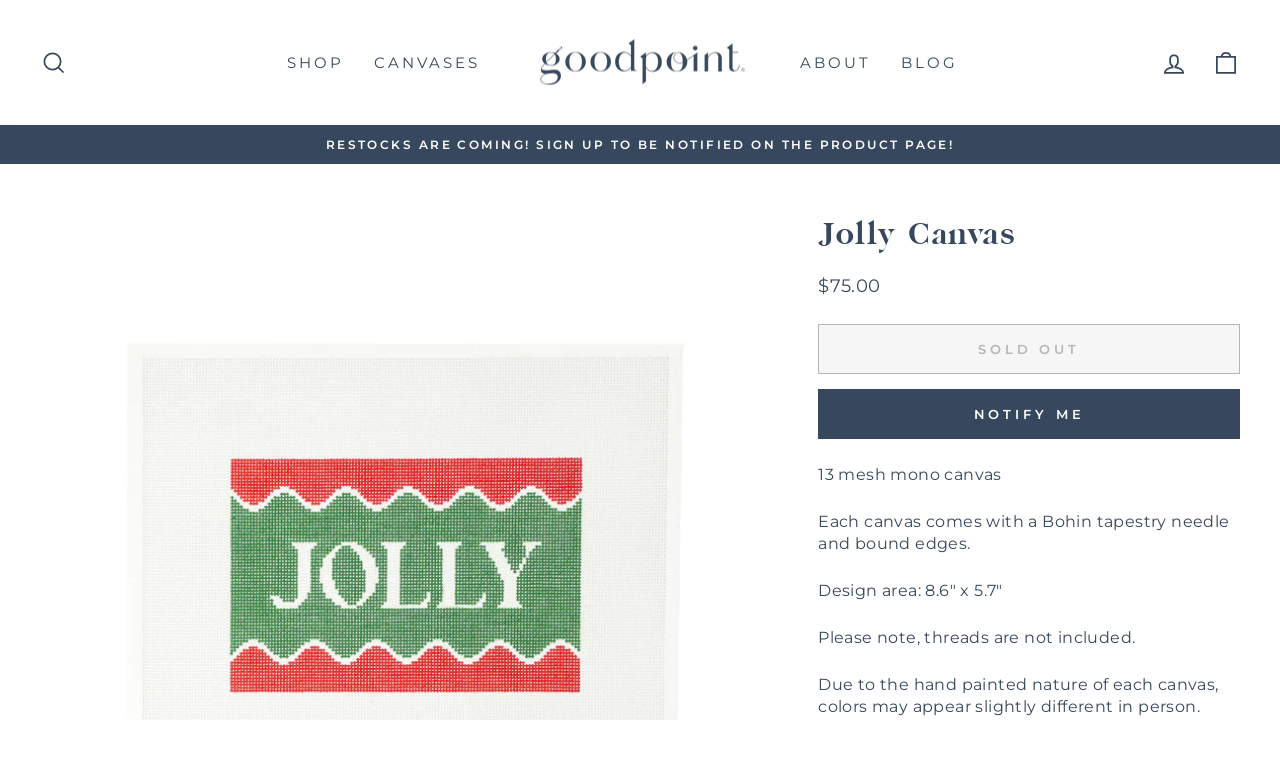

--- FILE ---
content_type: text/javascript; charset=utf-8
request_url: https://goodpointneedlepoint.com/products/jolly-canvas.js
body_size: 634
content:
{"id":7510310224061,"title":"Jolly Canvas","handle":"jolly-canvas","description":"\u003cp data-mce-fragment=\"1\"\u003e13 mesh mono canvas\u003c\/p\u003e\n\u003cp data-mce-fragment=\"1\"\u003eEach canvas comes with a Bohin tapestry needle and bound edges. \u003c\/p\u003e\n\u003cp data-mce-fragment=\"1\"\u003eDesign area: 8.6\" x 5.7\" \u003c\/p\u003e\n\u003cp data-mce-fragment=\"1\"\u003ePlease note, threads are not included. \u003c\/p\u003e\n\u003cp data-mce-fragment=\"1\"\u003e\u003cspan data-mce-fragment=\"1\"\u003eDue to the hand painted nature of each canvas, colors may appear slightly different in person. \u003c\/span\u003e \u003c\/p\u003e","published_at":"2023-10-03T11:58:31-04:00","created_at":"2023-09-25T12:04:12-04:00","vendor":"Goodpoint Needlepoint","type":"","tags":["Shop All"],"price":7500,"price_min":7500,"price_max":7500,"available":false,"price_varies":false,"compare_at_price":null,"compare_at_price_min":0,"compare_at_price_max":0,"compare_at_price_varies":false,"variants":[{"id":43044593959101,"title":"Default Title","option1":"Default Title","option2":null,"option3":null,"sku":"GP44","requires_shipping":true,"taxable":true,"featured_image":null,"available":false,"name":"Jolly Canvas","public_title":null,"options":["Default Title"],"price":7500,"weight":11,"compare_at_price":null,"inventory_management":"shopify","barcode":null,"requires_selling_plan":false,"selling_plan_allocations":[]}],"images":["\/\/cdn.shopify.com\/s\/files\/1\/0591\/6298\/4637\/files\/DSC_1993-Edit2.jpg?v=1696122975"],"featured_image":"\/\/cdn.shopify.com\/s\/files\/1\/0591\/6298\/4637\/files\/DSC_1993-Edit2.jpg?v=1696122975","options":[{"name":"Title","position":1,"values":["Default Title"]}],"url":"\/products\/jolly-canvas","media":[{"alt":"White needlepoint canvas with a red and green design and the word \"JOLLY\" at center in white.","id":26054417776829,"position":1,"preview_image":{"aspect_ratio":1.0,"height":1024,"width":1024,"src":"https:\/\/cdn.shopify.com\/s\/files\/1\/0591\/6298\/4637\/files\/DSC_1993-Edit2.jpg?v=1696122975"},"aspect_ratio":1.0,"height":1024,"media_type":"image","src":"https:\/\/cdn.shopify.com\/s\/files\/1\/0591\/6298\/4637\/files\/DSC_1993-Edit2.jpg?v=1696122975","width":1024}],"requires_selling_plan":false,"selling_plan_groups":[]}

--- FILE ---
content_type: image/svg+xml
request_url: https://goodpointneedlepoint.com/cdn/shop/files/Asset_18Goodpoint_SVG_2e23779e-3a29-4e00-80e3-26a9c8823dc6_x114@2x.svg?v=1755721166
body_size: 990
content:
<?xml version="1.0" encoding="UTF-8"?>
<svg id="Layer_2" data-name="Layer 2" xmlns="http://www.w3.org/2000/svg" viewBox="0 0 69.68 67.63">
  <defs>
    <style>
      .cls-1 {
        fill: #38485e;
      }
    </style>
  </defs>
  <g id="Layer_1-2" data-name="Layer 1">
    <g>
      <path class="cls-1" d="M14.77,34.51c.32-1.04,1.5-3.21,2.81-2.95,2.17.44,5.67,7.47,6.65,9.49,3.98-5.29,6.73,2.98,8.93,5.41.39-.28-.62-6.9-.69-7.82-1.16-1.55-5.07-5.62-2.91-5.91,1.73-.23,2.21,2.48,5.31,5.55.13-.16,1.38-1.6,2.25-2.7.41-.52,1.49-2.28,1.89-2.57s1.48-.4,1.74.11c.31,1.15-2.8,4.57-3.52,5.55-.14,2.16-.71,4.43-.78,6.59-.18,5.64,3.97-11.24,9.05-4.21.41-.96.86-1.89,1.36-2.8,3.14-5.68,5.93-9.67,8.05-3.76,3.67-7.06,9.14-10.12,11.53-9.57,5.73,1.31.66,7.05-1.39,11.67,3.9-1.62,7.08,3.92,1.95,8.29-3.24,2.76-7.45,4.39-11.61,5.15,1.57,2.29-1.64,4.92-3.51,5.76-5.05,2.26-15.12,1.42-15.44,9.02-.04.86.25,1.46-.25,2.33-.4.7-.78.42-1.34.43s-.97.25-1.35-.39c-.66-1.11-.04-3.02-.65-4.49-2.38-5.78-11.13-4.65-15.83-7.3-1.64-.92-4.17-3.36-2.75-5.36C6.94,48.73-.07,44.37,0,40.01c.03-1.78,1.67-4.75,4.67-3.38-2.12-4.41-5.88-9.25-3.04-11,4.37-2.7,10.37,3.47,13.14,8.89ZM24.98,44.48c-.18-.02-.47.2-.57.2s-1.05-.33-1.11-.41c-.07-.09-.25-1.02-.35-1.3-.68-1.83-4.69-9.03-5.76-9.13-.53.17-.83,2.83-.84,3.34s.22,2.08-.12,2.41c-.31.3-1.26-.61-1.57-.72-1.72-4.34-4.28-9.31-8.74-11.33-1.15-.52-2.26-.88-3.32.08-.03,1.18-.26.64,3.35,7.42,1.54,2.9,3.11,4.54,2.37,6.07-.62.73-2.82-2.41-4.73-2.72-.9-.14-1.73,1.43-1.65,2.17.22,2.17,4.94,6.51,14.46,7.55.18.02.55.18.61.18.21,0,.32-.29.62,0s.35,1.59.1,1.95c-.12.17-.8.34-1.04.49-.14.08-.85.75-.86.86,1.76,3.74,8.66,2.91,13.81,5.49l-5.13-3.93c-8.33-7.48,4.56-11.26,10.36,5.5,5.31-15.49,17.89-14.08,10.84-5.94l-5.69,4.41c5.14-2.63,12.06-1.78,13.86-5.49,0-.15-.73-.83-.89-.92-.19-.12-.92-.33-1.01-.45-.24-.33-.2-1.66.07-1.95.3-.31.48,0,.67,0,.04,0,.18-.13.3-.14,4.12-.46,7.98-1.36,11.45-3.72,1.36-.92,3.89-2.9,3.11-4.78-1.8-4.31-6.11,4.04-6.38.79-.09-1.16,1.23-2.92,1.79-3.96,4.17-7.76,5.1-8.79,3.26-9.38s-7.27,1.91-11.21,11.81c-.64.24-1.58,1.48-1.76.07-.06-.48.11-.96.11-1.44,0-.54-.32-3.56-.89-3.7-1.5.65-5.26,7.71-5.8,9.25-.1.28-.19,1.03-.31,1.18-.09.1-.99.42-1.11.41-.99-.05-.27-1.52-1.48-2.73-.7-.7-1.01-.53-1.65.08-1.43,1.37-4.44,7.33-6.03,8.09-4.91,2.37-7.67-11.81-10.5-7.81-.5.71-.52,1.32-.64,2.16ZM33.27,57.68c-1.92-3.85-4.98-8.65-9.76-8.91.79,2.92,3.76,4,7.98,7.36.62.49,1.15,1.08,1.78,1.55ZM46.23,49c-4.63.23-7.62,4.89-9.46,8.64,6.21-5.44,8.44-5.5,9.46-8.64Z"/>
      <path class="cls-1" d="M33.24.45c1.03.93,3.25,4.87,1.2,12.16.19.23.57.77.85.86.2.06.83-.72.85-.87,0,0-.69-7.99,1.8-10.59,1.07-1.12,2.99-1.17,3.19.63.34,2.92-.67,7.57-3.28,10.87.33,1.04,1.58,1.41,2.5.89-.11-1.29.59-7.81,3.32-9.51.88-.55,2.68-.55,2.85.73.28,2.04-1.11,6.8-4.06,9.29-.03.15,1.23.7,1.44.7,1.17-2.26,2.97-4.34,5.47-5.14,5.32-1.71,4.25,3.21.83,6.02-1.49,1.23-3.47,1.19-5.29,1.39-1.97,4.02,3.58,8.76-2.81,14.88-.65.62-1.22-.03-1.55-.63-.51-.94-.55-2.24-1.35-3.09-.56-.22-1.66,3.32-2.83,1-.5-1,.14-5.08-1.57-5.15-1.87-.07-1.15,4.13-1.7,5.18-1.19,2.25-2.23-1.24-2.79-1.02-.96.9-1.4,4.82-2.79,3.84-2.28-2-3.51-5.05-3.36-8.11.1-1.9,1.57-3.81.86-5.68-.04-.12-.09-.23-.27-.54-4.49-.25-9.94-5.15-7.57-7.44,1.09-1.05,2.19-.83,3.44-.2-.64-1.08-2.17-3.35-1.52-4.6,2.52-4.88,8.04,4.41,8.45,8.16l1.4.63.1-1.57c-2.71-2.41-7.28-9.93-4.18-11.5,1.59-.81,2.97,1.68,3.65,2.77,1.55,2.48,2.42,4.92,2.49,7.9,1.26.82.93.89,1.22-.13-4.27-8.42-1.39-14.29,1.01-12.14ZM33.14,11.4c.83-3.36.89-7.2-.86-10.28-1.37,5.8.28,8.04.86,10.28ZM39.46,2.4c-1.82.71-1.75,6.48-2.22,9.81.96-2.19,2.79-7.48,2.22-9.81ZM29.51,12.12c-.36-3.42-2.34-6.44-4.33-9.13-.12,1.17,1.48,6.01,4.33,9.13ZM45.15,5.59c-2.68,1.56-2.54,5.55-3.32,8.22,1.86-2.29,2.94-5.31,3.32-8.22ZM25.98,13.86c-.85-1.8-1.72-3.63-2.91-5.24-.22-.3-1.73-2.14-1.93-2.21-.32-.12-.74.44-.68.78.41,2.45,4.96,6.2,5.51,6.68ZM52.19,11.53c-2.94.27-5.47,2.25-6.91,4.75,2.11-.72,5.51-.53,6.91-4.75ZM24.09,16.77c-1.18-1.72-4.73-6.06-6.26-4.65,1.13,2.35,3.79,3.99,6.26,4.65ZM37.09,14.35c-.86,1.19-2.62,1.43-3.46-.35-.54,1.32-1.99,1.49-2.87.54.07,2.32-1.26,2.62-3.32,1.56.56,1.22-.1,1.85-.76,1.88.09.58.32,1.13.38,1.71.25,2.29-1.04,4.31-.92,6.55.06,1.15.24,3.05.82,4.04,1.44,2.46,1.36-2.71,2.68-3.52.74-.45,1.66.15,2.05.78.56-1.88.58-5.56,3.43-5.18,1.69.23,2.06,2.01,2.69,5.18,3.87-4.13,2.96,7.38,4.99,2.19.45-1.16.71-3.79.5-5.01-.54-3.25-1.57-3.25-.3-7.12-1.06-.34-2-.79-2.33-1.93-1.1.35-2.77.68-3.57-1.33ZM25.89,16.68c.68-.92-.44-1.32-1.08-1.72l1.08,1.72Z"/>
    </g>
  </g>
</svg>